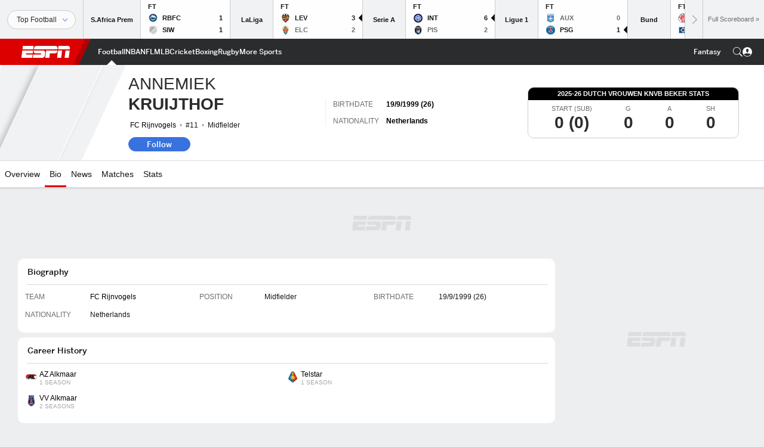

--- FILE ---
content_type: text/html; charset=utf-8
request_url: https://www.google.com/recaptcha/enterprise/anchor?ar=1&k=6LciB_gZAAAAAA_mwJ4G0XZ0BXWvLTt67V7YizXx&co=aHR0cHM6Ly9jZG4ucmVnaXN0ZXJkaXNuZXkuZ28uY29tOjQ0Mw..&hl=en&v=PoyoqOPhxBO7pBk68S4YbpHZ&size=invisible&anchor-ms=20000&execute-ms=30000&cb=yj58ylhygfbw
body_size: 48441
content:
<!DOCTYPE HTML><html dir="ltr" lang="en"><head><meta http-equiv="Content-Type" content="text/html; charset=UTF-8">
<meta http-equiv="X-UA-Compatible" content="IE=edge">
<title>reCAPTCHA</title>
<style type="text/css">
/* cyrillic-ext */
@font-face {
  font-family: 'Roboto';
  font-style: normal;
  font-weight: 400;
  font-stretch: 100%;
  src: url(//fonts.gstatic.com/s/roboto/v48/KFO7CnqEu92Fr1ME7kSn66aGLdTylUAMa3GUBHMdazTgWw.woff2) format('woff2');
  unicode-range: U+0460-052F, U+1C80-1C8A, U+20B4, U+2DE0-2DFF, U+A640-A69F, U+FE2E-FE2F;
}
/* cyrillic */
@font-face {
  font-family: 'Roboto';
  font-style: normal;
  font-weight: 400;
  font-stretch: 100%;
  src: url(//fonts.gstatic.com/s/roboto/v48/KFO7CnqEu92Fr1ME7kSn66aGLdTylUAMa3iUBHMdazTgWw.woff2) format('woff2');
  unicode-range: U+0301, U+0400-045F, U+0490-0491, U+04B0-04B1, U+2116;
}
/* greek-ext */
@font-face {
  font-family: 'Roboto';
  font-style: normal;
  font-weight: 400;
  font-stretch: 100%;
  src: url(//fonts.gstatic.com/s/roboto/v48/KFO7CnqEu92Fr1ME7kSn66aGLdTylUAMa3CUBHMdazTgWw.woff2) format('woff2');
  unicode-range: U+1F00-1FFF;
}
/* greek */
@font-face {
  font-family: 'Roboto';
  font-style: normal;
  font-weight: 400;
  font-stretch: 100%;
  src: url(//fonts.gstatic.com/s/roboto/v48/KFO7CnqEu92Fr1ME7kSn66aGLdTylUAMa3-UBHMdazTgWw.woff2) format('woff2');
  unicode-range: U+0370-0377, U+037A-037F, U+0384-038A, U+038C, U+038E-03A1, U+03A3-03FF;
}
/* math */
@font-face {
  font-family: 'Roboto';
  font-style: normal;
  font-weight: 400;
  font-stretch: 100%;
  src: url(//fonts.gstatic.com/s/roboto/v48/KFO7CnqEu92Fr1ME7kSn66aGLdTylUAMawCUBHMdazTgWw.woff2) format('woff2');
  unicode-range: U+0302-0303, U+0305, U+0307-0308, U+0310, U+0312, U+0315, U+031A, U+0326-0327, U+032C, U+032F-0330, U+0332-0333, U+0338, U+033A, U+0346, U+034D, U+0391-03A1, U+03A3-03A9, U+03B1-03C9, U+03D1, U+03D5-03D6, U+03F0-03F1, U+03F4-03F5, U+2016-2017, U+2034-2038, U+203C, U+2040, U+2043, U+2047, U+2050, U+2057, U+205F, U+2070-2071, U+2074-208E, U+2090-209C, U+20D0-20DC, U+20E1, U+20E5-20EF, U+2100-2112, U+2114-2115, U+2117-2121, U+2123-214F, U+2190, U+2192, U+2194-21AE, U+21B0-21E5, U+21F1-21F2, U+21F4-2211, U+2213-2214, U+2216-22FF, U+2308-230B, U+2310, U+2319, U+231C-2321, U+2336-237A, U+237C, U+2395, U+239B-23B7, U+23D0, U+23DC-23E1, U+2474-2475, U+25AF, U+25B3, U+25B7, U+25BD, U+25C1, U+25CA, U+25CC, U+25FB, U+266D-266F, U+27C0-27FF, U+2900-2AFF, U+2B0E-2B11, U+2B30-2B4C, U+2BFE, U+3030, U+FF5B, U+FF5D, U+1D400-1D7FF, U+1EE00-1EEFF;
}
/* symbols */
@font-face {
  font-family: 'Roboto';
  font-style: normal;
  font-weight: 400;
  font-stretch: 100%;
  src: url(//fonts.gstatic.com/s/roboto/v48/KFO7CnqEu92Fr1ME7kSn66aGLdTylUAMaxKUBHMdazTgWw.woff2) format('woff2');
  unicode-range: U+0001-000C, U+000E-001F, U+007F-009F, U+20DD-20E0, U+20E2-20E4, U+2150-218F, U+2190, U+2192, U+2194-2199, U+21AF, U+21E6-21F0, U+21F3, U+2218-2219, U+2299, U+22C4-22C6, U+2300-243F, U+2440-244A, U+2460-24FF, U+25A0-27BF, U+2800-28FF, U+2921-2922, U+2981, U+29BF, U+29EB, U+2B00-2BFF, U+4DC0-4DFF, U+FFF9-FFFB, U+10140-1018E, U+10190-1019C, U+101A0, U+101D0-101FD, U+102E0-102FB, U+10E60-10E7E, U+1D2C0-1D2D3, U+1D2E0-1D37F, U+1F000-1F0FF, U+1F100-1F1AD, U+1F1E6-1F1FF, U+1F30D-1F30F, U+1F315, U+1F31C, U+1F31E, U+1F320-1F32C, U+1F336, U+1F378, U+1F37D, U+1F382, U+1F393-1F39F, U+1F3A7-1F3A8, U+1F3AC-1F3AF, U+1F3C2, U+1F3C4-1F3C6, U+1F3CA-1F3CE, U+1F3D4-1F3E0, U+1F3ED, U+1F3F1-1F3F3, U+1F3F5-1F3F7, U+1F408, U+1F415, U+1F41F, U+1F426, U+1F43F, U+1F441-1F442, U+1F444, U+1F446-1F449, U+1F44C-1F44E, U+1F453, U+1F46A, U+1F47D, U+1F4A3, U+1F4B0, U+1F4B3, U+1F4B9, U+1F4BB, U+1F4BF, U+1F4C8-1F4CB, U+1F4D6, U+1F4DA, U+1F4DF, U+1F4E3-1F4E6, U+1F4EA-1F4ED, U+1F4F7, U+1F4F9-1F4FB, U+1F4FD-1F4FE, U+1F503, U+1F507-1F50B, U+1F50D, U+1F512-1F513, U+1F53E-1F54A, U+1F54F-1F5FA, U+1F610, U+1F650-1F67F, U+1F687, U+1F68D, U+1F691, U+1F694, U+1F698, U+1F6AD, U+1F6B2, U+1F6B9-1F6BA, U+1F6BC, U+1F6C6-1F6CF, U+1F6D3-1F6D7, U+1F6E0-1F6EA, U+1F6F0-1F6F3, U+1F6F7-1F6FC, U+1F700-1F7FF, U+1F800-1F80B, U+1F810-1F847, U+1F850-1F859, U+1F860-1F887, U+1F890-1F8AD, U+1F8B0-1F8BB, U+1F8C0-1F8C1, U+1F900-1F90B, U+1F93B, U+1F946, U+1F984, U+1F996, U+1F9E9, U+1FA00-1FA6F, U+1FA70-1FA7C, U+1FA80-1FA89, U+1FA8F-1FAC6, U+1FACE-1FADC, U+1FADF-1FAE9, U+1FAF0-1FAF8, U+1FB00-1FBFF;
}
/* vietnamese */
@font-face {
  font-family: 'Roboto';
  font-style: normal;
  font-weight: 400;
  font-stretch: 100%;
  src: url(//fonts.gstatic.com/s/roboto/v48/KFO7CnqEu92Fr1ME7kSn66aGLdTylUAMa3OUBHMdazTgWw.woff2) format('woff2');
  unicode-range: U+0102-0103, U+0110-0111, U+0128-0129, U+0168-0169, U+01A0-01A1, U+01AF-01B0, U+0300-0301, U+0303-0304, U+0308-0309, U+0323, U+0329, U+1EA0-1EF9, U+20AB;
}
/* latin-ext */
@font-face {
  font-family: 'Roboto';
  font-style: normal;
  font-weight: 400;
  font-stretch: 100%;
  src: url(//fonts.gstatic.com/s/roboto/v48/KFO7CnqEu92Fr1ME7kSn66aGLdTylUAMa3KUBHMdazTgWw.woff2) format('woff2');
  unicode-range: U+0100-02BA, U+02BD-02C5, U+02C7-02CC, U+02CE-02D7, U+02DD-02FF, U+0304, U+0308, U+0329, U+1D00-1DBF, U+1E00-1E9F, U+1EF2-1EFF, U+2020, U+20A0-20AB, U+20AD-20C0, U+2113, U+2C60-2C7F, U+A720-A7FF;
}
/* latin */
@font-face {
  font-family: 'Roboto';
  font-style: normal;
  font-weight: 400;
  font-stretch: 100%;
  src: url(//fonts.gstatic.com/s/roboto/v48/KFO7CnqEu92Fr1ME7kSn66aGLdTylUAMa3yUBHMdazQ.woff2) format('woff2');
  unicode-range: U+0000-00FF, U+0131, U+0152-0153, U+02BB-02BC, U+02C6, U+02DA, U+02DC, U+0304, U+0308, U+0329, U+2000-206F, U+20AC, U+2122, U+2191, U+2193, U+2212, U+2215, U+FEFF, U+FFFD;
}
/* cyrillic-ext */
@font-face {
  font-family: 'Roboto';
  font-style: normal;
  font-weight: 500;
  font-stretch: 100%;
  src: url(//fonts.gstatic.com/s/roboto/v48/KFO7CnqEu92Fr1ME7kSn66aGLdTylUAMa3GUBHMdazTgWw.woff2) format('woff2');
  unicode-range: U+0460-052F, U+1C80-1C8A, U+20B4, U+2DE0-2DFF, U+A640-A69F, U+FE2E-FE2F;
}
/* cyrillic */
@font-face {
  font-family: 'Roboto';
  font-style: normal;
  font-weight: 500;
  font-stretch: 100%;
  src: url(//fonts.gstatic.com/s/roboto/v48/KFO7CnqEu92Fr1ME7kSn66aGLdTylUAMa3iUBHMdazTgWw.woff2) format('woff2');
  unicode-range: U+0301, U+0400-045F, U+0490-0491, U+04B0-04B1, U+2116;
}
/* greek-ext */
@font-face {
  font-family: 'Roboto';
  font-style: normal;
  font-weight: 500;
  font-stretch: 100%;
  src: url(//fonts.gstatic.com/s/roboto/v48/KFO7CnqEu92Fr1ME7kSn66aGLdTylUAMa3CUBHMdazTgWw.woff2) format('woff2');
  unicode-range: U+1F00-1FFF;
}
/* greek */
@font-face {
  font-family: 'Roboto';
  font-style: normal;
  font-weight: 500;
  font-stretch: 100%;
  src: url(//fonts.gstatic.com/s/roboto/v48/KFO7CnqEu92Fr1ME7kSn66aGLdTylUAMa3-UBHMdazTgWw.woff2) format('woff2');
  unicode-range: U+0370-0377, U+037A-037F, U+0384-038A, U+038C, U+038E-03A1, U+03A3-03FF;
}
/* math */
@font-face {
  font-family: 'Roboto';
  font-style: normal;
  font-weight: 500;
  font-stretch: 100%;
  src: url(//fonts.gstatic.com/s/roboto/v48/KFO7CnqEu92Fr1ME7kSn66aGLdTylUAMawCUBHMdazTgWw.woff2) format('woff2');
  unicode-range: U+0302-0303, U+0305, U+0307-0308, U+0310, U+0312, U+0315, U+031A, U+0326-0327, U+032C, U+032F-0330, U+0332-0333, U+0338, U+033A, U+0346, U+034D, U+0391-03A1, U+03A3-03A9, U+03B1-03C9, U+03D1, U+03D5-03D6, U+03F0-03F1, U+03F4-03F5, U+2016-2017, U+2034-2038, U+203C, U+2040, U+2043, U+2047, U+2050, U+2057, U+205F, U+2070-2071, U+2074-208E, U+2090-209C, U+20D0-20DC, U+20E1, U+20E5-20EF, U+2100-2112, U+2114-2115, U+2117-2121, U+2123-214F, U+2190, U+2192, U+2194-21AE, U+21B0-21E5, U+21F1-21F2, U+21F4-2211, U+2213-2214, U+2216-22FF, U+2308-230B, U+2310, U+2319, U+231C-2321, U+2336-237A, U+237C, U+2395, U+239B-23B7, U+23D0, U+23DC-23E1, U+2474-2475, U+25AF, U+25B3, U+25B7, U+25BD, U+25C1, U+25CA, U+25CC, U+25FB, U+266D-266F, U+27C0-27FF, U+2900-2AFF, U+2B0E-2B11, U+2B30-2B4C, U+2BFE, U+3030, U+FF5B, U+FF5D, U+1D400-1D7FF, U+1EE00-1EEFF;
}
/* symbols */
@font-face {
  font-family: 'Roboto';
  font-style: normal;
  font-weight: 500;
  font-stretch: 100%;
  src: url(//fonts.gstatic.com/s/roboto/v48/KFO7CnqEu92Fr1ME7kSn66aGLdTylUAMaxKUBHMdazTgWw.woff2) format('woff2');
  unicode-range: U+0001-000C, U+000E-001F, U+007F-009F, U+20DD-20E0, U+20E2-20E4, U+2150-218F, U+2190, U+2192, U+2194-2199, U+21AF, U+21E6-21F0, U+21F3, U+2218-2219, U+2299, U+22C4-22C6, U+2300-243F, U+2440-244A, U+2460-24FF, U+25A0-27BF, U+2800-28FF, U+2921-2922, U+2981, U+29BF, U+29EB, U+2B00-2BFF, U+4DC0-4DFF, U+FFF9-FFFB, U+10140-1018E, U+10190-1019C, U+101A0, U+101D0-101FD, U+102E0-102FB, U+10E60-10E7E, U+1D2C0-1D2D3, U+1D2E0-1D37F, U+1F000-1F0FF, U+1F100-1F1AD, U+1F1E6-1F1FF, U+1F30D-1F30F, U+1F315, U+1F31C, U+1F31E, U+1F320-1F32C, U+1F336, U+1F378, U+1F37D, U+1F382, U+1F393-1F39F, U+1F3A7-1F3A8, U+1F3AC-1F3AF, U+1F3C2, U+1F3C4-1F3C6, U+1F3CA-1F3CE, U+1F3D4-1F3E0, U+1F3ED, U+1F3F1-1F3F3, U+1F3F5-1F3F7, U+1F408, U+1F415, U+1F41F, U+1F426, U+1F43F, U+1F441-1F442, U+1F444, U+1F446-1F449, U+1F44C-1F44E, U+1F453, U+1F46A, U+1F47D, U+1F4A3, U+1F4B0, U+1F4B3, U+1F4B9, U+1F4BB, U+1F4BF, U+1F4C8-1F4CB, U+1F4D6, U+1F4DA, U+1F4DF, U+1F4E3-1F4E6, U+1F4EA-1F4ED, U+1F4F7, U+1F4F9-1F4FB, U+1F4FD-1F4FE, U+1F503, U+1F507-1F50B, U+1F50D, U+1F512-1F513, U+1F53E-1F54A, U+1F54F-1F5FA, U+1F610, U+1F650-1F67F, U+1F687, U+1F68D, U+1F691, U+1F694, U+1F698, U+1F6AD, U+1F6B2, U+1F6B9-1F6BA, U+1F6BC, U+1F6C6-1F6CF, U+1F6D3-1F6D7, U+1F6E0-1F6EA, U+1F6F0-1F6F3, U+1F6F7-1F6FC, U+1F700-1F7FF, U+1F800-1F80B, U+1F810-1F847, U+1F850-1F859, U+1F860-1F887, U+1F890-1F8AD, U+1F8B0-1F8BB, U+1F8C0-1F8C1, U+1F900-1F90B, U+1F93B, U+1F946, U+1F984, U+1F996, U+1F9E9, U+1FA00-1FA6F, U+1FA70-1FA7C, U+1FA80-1FA89, U+1FA8F-1FAC6, U+1FACE-1FADC, U+1FADF-1FAE9, U+1FAF0-1FAF8, U+1FB00-1FBFF;
}
/* vietnamese */
@font-face {
  font-family: 'Roboto';
  font-style: normal;
  font-weight: 500;
  font-stretch: 100%;
  src: url(//fonts.gstatic.com/s/roboto/v48/KFO7CnqEu92Fr1ME7kSn66aGLdTylUAMa3OUBHMdazTgWw.woff2) format('woff2');
  unicode-range: U+0102-0103, U+0110-0111, U+0128-0129, U+0168-0169, U+01A0-01A1, U+01AF-01B0, U+0300-0301, U+0303-0304, U+0308-0309, U+0323, U+0329, U+1EA0-1EF9, U+20AB;
}
/* latin-ext */
@font-face {
  font-family: 'Roboto';
  font-style: normal;
  font-weight: 500;
  font-stretch: 100%;
  src: url(//fonts.gstatic.com/s/roboto/v48/KFO7CnqEu92Fr1ME7kSn66aGLdTylUAMa3KUBHMdazTgWw.woff2) format('woff2');
  unicode-range: U+0100-02BA, U+02BD-02C5, U+02C7-02CC, U+02CE-02D7, U+02DD-02FF, U+0304, U+0308, U+0329, U+1D00-1DBF, U+1E00-1E9F, U+1EF2-1EFF, U+2020, U+20A0-20AB, U+20AD-20C0, U+2113, U+2C60-2C7F, U+A720-A7FF;
}
/* latin */
@font-face {
  font-family: 'Roboto';
  font-style: normal;
  font-weight: 500;
  font-stretch: 100%;
  src: url(//fonts.gstatic.com/s/roboto/v48/KFO7CnqEu92Fr1ME7kSn66aGLdTylUAMa3yUBHMdazQ.woff2) format('woff2');
  unicode-range: U+0000-00FF, U+0131, U+0152-0153, U+02BB-02BC, U+02C6, U+02DA, U+02DC, U+0304, U+0308, U+0329, U+2000-206F, U+20AC, U+2122, U+2191, U+2193, U+2212, U+2215, U+FEFF, U+FFFD;
}
/* cyrillic-ext */
@font-face {
  font-family: 'Roboto';
  font-style: normal;
  font-weight: 900;
  font-stretch: 100%;
  src: url(//fonts.gstatic.com/s/roboto/v48/KFO7CnqEu92Fr1ME7kSn66aGLdTylUAMa3GUBHMdazTgWw.woff2) format('woff2');
  unicode-range: U+0460-052F, U+1C80-1C8A, U+20B4, U+2DE0-2DFF, U+A640-A69F, U+FE2E-FE2F;
}
/* cyrillic */
@font-face {
  font-family: 'Roboto';
  font-style: normal;
  font-weight: 900;
  font-stretch: 100%;
  src: url(//fonts.gstatic.com/s/roboto/v48/KFO7CnqEu92Fr1ME7kSn66aGLdTylUAMa3iUBHMdazTgWw.woff2) format('woff2');
  unicode-range: U+0301, U+0400-045F, U+0490-0491, U+04B0-04B1, U+2116;
}
/* greek-ext */
@font-face {
  font-family: 'Roboto';
  font-style: normal;
  font-weight: 900;
  font-stretch: 100%;
  src: url(//fonts.gstatic.com/s/roboto/v48/KFO7CnqEu92Fr1ME7kSn66aGLdTylUAMa3CUBHMdazTgWw.woff2) format('woff2');
  unicode-range: U+1F00-1FFF;
}
/* greek */
@font-face {
  font-family: 'Roboto';
  font-style: normal;
  font-weight: 900;
  font-stretch: 100%;
  src: url(//fonts.gstatic.com/s/roboto/v48/KFO7CnqEu92Fr1ME7kSn66aGLdTylUAMa3-UBHMdazTgWw.woff2) format('woff2');
  unicode-range: U+0370-0377, U+037A-037F, U+0384-038A, U+038C, U+038E-03A1, U+03A3-03FF;
}
/* math */
@font-face {
  font-family: 'Roboto';
  font-style: normal;
  font-weight: 900;
  font-stretch: 100%;
  src: url(//fonts.gstatic.com/s/roboto/v48/KFO7CnqEu92Fr1ME7kSn66aGLdTylUAMawCUBHMdazTgWw.woff2) format('woff2');
  unicode-range: U+0302-0303, U+0305, U+0307-0308, U+0310, U+0312, U+0315, U+031A, U+0326-0327, U+032C, U+032F-0330, U+0332-0333, U+0338, U+033A, U+0346, U+034D, U+0391-03A1, U+03A3-03A9, U+03B1-03C9, U+03D1, U+03D5-03D6, U+03F0-03F1, U+03F4-03F5, U+2016-2017, U+2034-2038, U+203C, U+2040, U+2043, U+2047, U+2050, U+2057, U+205F, U+2070-2071, U+2074-208E, U+2090-209C, U+20D0-20DC, U+20E1, U+20E5-20EF, U+2100-2112, U+2114-2115, U+2117-2121, U+2123-214F, U+2190, U+2192, U+2194-21AE, U+21B0-21E5, U+21F1-21F2, U+21F4-2211, U+2213-2214, U+2216-22FF, U+2308-230B, U+2310, U+2319, U+231C-2321, U+2336-237A, U+237C, U+2395, U+239B-23B7, U+23D0, U+23DC-23E1, U+2474-2475, U+25AF, U+25B3, U+25B7, U+25BD, U+25C1, U+25CA, U+25CC, U+25FB, U+266D-266F, U+27C0-27FF, U+2900-2AFF, U+2B0E-2B11, U+2B30-2B4C, U+2BFE, U+3030, U+FF5B, U+FF5D, U+1D400-1D7FF, U+1EE00-1EEFF;
}
/* symbols */
@font-face {
  font-family: 'Roboto';
  font-style: normal;
  font-weight: 900;
  font-stretch: 100%;
  src: url(//fonts.gstatic.com/s/roboto/v48/KFO7CnqEu92Fr1ME7kSn66aGLdTylUAMaxKUBHMdazTgWw.woff2) format('woff2');
  unicode-range: U+0001-000C, U+000E-001F, U+007F-009F, U+20DD-20E0, U+20E2-20E4, U+2150-218F, U+2190, U+2192, U+2194-2199, U+21AF, U+21E6-21F0, U+21F3, U+2218-2219, U+2299, U+22C4-22C6, U+2300-243F, U+2440-244A, U+2460-24FF, U+25A0-27BF, U+2800-28FF, U+2921-2922, U+2981, U+29BF, U+29EB, U+2B00-2BFF, U+4DC0-4DFF, U+FFF9-FFFB, U+10140-1018E, U+10190-1019C, U+101A0, U+101D0-101FD, U+102E0-102FB, U+10E60-10E7E, U+1D2C0-1D2D3, U+1D2E0-1D37F, U+1F000-1F0FF, U+1F100-1F1AD, U+1F1E6-1F1FF, U+1F30D-1F30F, U+1F315, U+1F31C, U+1F31E, U+1F320-1F32C, U+1F336, U+1F378, U+1F37D, U+1F382, U+1F393-1F39F, U+1F3A7-1F3A8, U+1F3AC-1F3AF, U+1F3C2, U+1F3C4-1F3C6, U+1F3CA-1F3CE, U+1F3D4-1F3E0, U+1F3ED, U+1F3F1-1F3F3, U+1F3F5-1F3F7, U+1F408, U+1F415, U+1F41F, U+1F426, U+1F43F, U+1F441-1F442, U+1F444, U+1F446-1F449, U+1F44C-1F44E, U+1F453, U+1F46A, U+1F47D, U+1F4A3, U+1F4B0, U+1F4B3, U+1F4B9, U+1F4BB, U+1F4BF, U+1F4C8-1F4CB, U+1F4D6, U+1F4DA, U+1F4DF, U+1F4E3-1F4E6, U+1F4EA-1F4ED, U+1F4F7, U+1F4F9-1F4FB, U+1F4FD-1F4FE, U+1F503, U+1F507-1F50B, U+1F50D, U+1F512-1F513, U+1F53E-1F54A, U+1F54F-1F5FA, U+1F610, U+1F650-1F67F, U+1F687, U+1F68D, U+1F691, U+1F694, U+1F698, U+1F6AD, U+1F6B2, U+1F6B9-1F6BA, U+1F6BC, U+1F6C6-1F6CF, U+1F6D3-1F6D7, U+1F6E0-1F6EA, U+1F6F0-1F6F3, U+1F6F7-1F6FC, U+1F700-1F7FF, U+1F800-1F80B, U+1F810-1F847, U+1F850-1F859, U+1F860-1F887, U+1F890-1F8AD, U+1F8B0-1F8BB, U+1F8C0-1F8C1, U+1F900-1F90B, U+1F93B, U+1F946, U+1F984, U+1F996, U+1F9E9, U+1FA00-1FA6F, U+1FA70-1FA7C, U+1FA80-1FA89, U+1FA8F-1FAC6, U+1FACE-1FADC, U+1FADF-1FAE9, U+1FAF0-1FAF8, U+1FB00-1FBFF;
}
/* vietnamese */
@font-face {
  font-family: 'Roboto';
  font-style: normal;
  font-weight: 900;
  font-stretch: 100%;
  src: url(//fonts.gstatic.com/s/roboto/v48/KFO7CnqEu92Fr1ME7kSn66aGLdTylUAMa3OUBHMdazTgWw.woff2) format('woff2');
  unicode-range: U+0102-0103, U+0110-0111, U+0128-0129, U+0168-0169, U+01A0-01A1, U+01AF-01B0, U+0300-0301, U+0303-0304, U+0308-0309, U+0323, U+0329, U+1EA0-1EF9, U+20AB;
}
/* latin-ext */
@font-face {
  font-family: 'Roboto';
  font-style: normal;
  font-weight: 900;
  font-stretch: 100%;
  src: url(//fonts.gstatic.com/s/roboto/v48/KFO7CnqEu92Fr1ME7kSn66aGLdTylUAMa3KUBHMdazTgWw.woff2) format('woff2');
  unicode-range: U+0100-02BA, U+02BD-02C5, U+02C7-02CC, U+02CE-02D7, U+02DD-02FF, U+0304, U+0308, U+0329, U+1D00-1DBF, U+1E00-1E9F, U+1EF2-1EFF, U+2020, U+20A0-20AB, U+20AD-20C0, U+2113, U+2C60-2C7F, U+A720-A7FF;
}
/* latin */
@font-face {
  font-family: 'Roboto';
  font-style: normal;
  font-weight: 900;
  font-stretch: 100%;
  src: url(//fonts.gstatic.com/s/roboto/v48/KFO7CnqEu92Fr1ME7kSn66aGLdTylUAMa3yUBHMdazQ.woff2) format('woff2');
  unicode-range: U+0000-00FF, U+0131, U+0152-0153, U+02BB-02BC, U+02C6, U+02DA, U+02DC, U+0304, U+0308, U+0329, U+2000-206F, U+20AC, U+2122, U+2191, U+2193, U+2212, U+2215, U+FEFF, U+FFFD;
}

</style>
<link rel="stylesheet" type="text/css" href="https://www.gstatic.com/recaptcha/releases/PoyoqOPhxBO7pBk68S4YbpHZ/styles__ltr.css">
<script nonce="oKpoXCcAQEhrffKPU-2CXg" type="text/javascript">window['__recaptcha_api'] = 'https://www.google.com/recaptcha/enterprise/';</script>
<script type="text/javascript" src="https://www.gstatic.com/recaptcha/releases/PoyoqOPhxBO7pBk68S4YbpHZ/recaptcha__en.js" nonce="oKpoXCcAQEhrffKPU-2CXg">
      
    </script></head>
<body><div id="rc-anchor-alert" class="rc-anchor-alert"></div>
<input type="hidden" id="recaptcha-token" value="[base64]">
<script type="text/javascript" nonce="oKpoXCcAQEhrffKPU-2CXg">
      recaptcha.anchor.Main.init("[\x22ainput\x22,[\x22bgdata\x22,\x22\x22,\[base64]/[base64]/[base64]/ZyhXLGgpOnEoW04sMjEsbF0sVywwKSxoKSxmYWxzZSxmYWxzZSl9Y2F0Y2goayl7RygzNTgsVyk/[base64]/[base64]/[base64]/[base64]/[base64]/[base64]/[base64]/bmV3IEJbT10oRFswXSk6dz09Mj9uZXcgQltPXShEWzBdLERbMV0pOnc9PTM/bmV3IEJbT10oRFswXSxEWzFdLERbMl0pOnc9PTQ/[base64]/[base64]/[base64]/[base64]/[base64]\\u003d\x22,\[base64]\\u003d\x22,\[base64]/Dm2orO2XDqlFDLFJPw5peLh0OwrJgTzjDoMKdHQ8QCUIUw4bChRJxVsK+w6Utw5rCqMO8NAh3w4HDpjltw7UfMkrClGtWKsOPw7BTw7rCvMO0fsO+HQPDt21wwr/CmMKbY1N3w53ChlIJw5TCnGDDg8KOwo4sHcKRwq53UcOyIjHDhy1Awrtkw6UbwqTCnCrDnMKMJkvDiwvDrR7DlgrCgl5UwrM7QVjCgVjCuFoxOMKSw6fDisKrEw3Dm1pgw7TDncO3wrNSCVjDqMKkYsKkPMOiwqVPAB7CisK9cBDDgMKBG1t7dsOtw5XCuj/Ci8KDw5/CsDnCgCQQw4nDlsKcXMKEw7LCrsKaw6nCtU3DtxILH8OMCWnCv0rDiWMNBsKHIAADw6tELzVLK8OqwovCpcK0XcKOw4vDs1IgwrQswq7CmAnDvcOjwr5ywofDgTjDkxbDtm1sdMOTC1rCnivDuy/Cv8O4w6Yxw6zCksOyKi3Dkztcw7JIVcKFHXHDny0odlDDi8KkblJAwqlQw5Vjwqctwot0TsKjCsOcw44lwrA6BcKSWMOFwrk3w5XDp1plwoJNwp3DpMKQw6DCnitfw5DCqcOYM8KCw6vCmMOXw7Y0aSctDMOdTMO/Jj4NwpQWLcOAwrHDvxs0GQ3CosKMwrB1DMK6YlPDlsKuDEhEwqJrw4jDs1rClllrGArCh8KRAcKawpUiQBRwFCo+b8KNw7dLNsO9I8KZSxluw67Dm8KIwpIYFF/CoA/Cr8KXJiFxcMKgCRXCp1HCrWl8XyE5w5PCqcK5wpnCvW3DpMOlwoYCPcKxw53ChFjClMK1f8KZw487IsKDwr/[base64]/[base64]/DkMK4w6kowqdZw73CsEEGw6dSw5NhZcKEw6PDpMK8KcOqwqbCuyHCicKVwr3CvsKdX1jCg8Kaw48xw5lFw6wiw4EGw6bDhFnCtcKvw67DpcKHw6PDscONw7FZwqnClyTDvUYhwojDnRnCtMO+Mil5eCLDkn/ColkiCW1zwobChMOSw7LDscKxPcO3NAwcw65Rw6Riw5/Dn8Khw59zOcOzXWUnBsOYw7E2w74dSy1Nw5wFfcOUw4ZUwpbCgsKOwrAdworDjsK4eMOqCsKQWMKqw73Dp8OQwpgTMwslV1AXHsKwwp/[base64]/CiXPCuW7CssOdwprDoMOFNALCkHHCh3ovwrQaw6AeLQI9w7PDgMKpKixvI8K5wrdCHGJ7wr9/HB/CjXRvB8O1wqknwpNLB8OJUsKLfDYfw7TCsSt5BS07dMOBw4s2WcKqw7zCuXQMwqfCocORw51hw5tJwqnCpsKCwp3CqMOBHkTDq8K0wqBgwoV1woNTwosaQcK5ZcOIw4w/w7IwEyvCu0vCt8KKY8O4QDEIwpoHSMK5fjnDuDw1TsOPN8KLfsKrWcOaw6nDmMOvw6vChsKMMsOzWMOuw7XChXEQwpLDmw7Dh8K7aUvCqmkpHcOWYcOswqzCjCoKS8KOJcO3wotncsOSbjw8Ww/CqQglwonDi8KYw4ZawoYBBlJJFh/Cs2rDgMKXw44Kf2BywpjDqzfDr3Z9RyAtSMOcw41hHBdZJsOOw4XDk8OxbcKKw4d9EEMPJ8Ojw5sAPMKHw5rDpcO+I8K+DwBwwozDiF3DtcOJCQ7Cl8OqYEQuw6LDul/DrWvDvFUvwrFVwo48w5dtwpvCjiTCtHDDvw5pwqYbwr1bwpLDm8ORwo/DgMOcAkTCvsODRy1cw7YTw4Q4wrwNw60aF05aw43Dl8ORw4jCu8KkwrNMX2N0wo19fXDCsMOgworCtsKCwqdaw4oWAXNRCS5AO1xPwp1NwpfCn8KEwrXCpg/DpMKHw4LDmnxow5Fvw6pNw5LDjnnDnsKJw6XDo8Okw4nClzgRasKPfcKdw7N3d8KcwprDjcOTFMOKZsK9w7nCp1cnw5VSw5/[base64]/DiHLCjy1Awr9QbDXDoQdIRn7Cr8KKw4IrwqcmL8OdT8KHw47CoMKTD1zCt8OedMOtcBkZLMOjMCRaN8Ozw7Apw7nDlRPDhTPDlwNhEXERZ8Klwo3DsMKcQHfDusKmHcOnSsO0wqrChQcxdC9HwqLDvMOfwpYdw6nDt1XCvybDo0c6wozDr3vDlTTCs11Aw6k/I2lywoXDqB7Ck8Olw73CuA7DgsKXPsOoEsOnw70CXzwyw79qw6k0YT7Co3HCsFHDiTfCiS7CosOrF8OGw5sbwo/DkVzClsKZwpBswpHDjMO5IldWBsOrC8KgwqBewqUdw5JlLlfDhULDpsOcel/Cg8K6ORZ7w5V8QMKPw4IRw5ddQkIxw5bDuUjCpmDDrsOaH8OXAGfDlAdPVMKYwrzDr8OtwqLDmDpIPibDhTfCk8OAw7/[base64]/CksKEw4bDlSrCh8KxwoTCnS9VKQkhI1DCs2/DpsOdw6VEwqQeJcK/wqDCtcO9wpQOw5Vcwpkawoo+woxNF8K6JMKLEcKUccKPw4ESAsOsDcOlwoXDk3bCscOyKXHCicOEwohkw4FCeFJ0cQ/Dg0NvwqHCp8OqVWUqwpTCmg/CrQcDfsOWAE1mPzMgEMO3YFVfY8KGNsKCB0TDr8OYNGTDvMKww4lgY07ClcKawprDp0nDp1vDslhAw5nCkcO3J8KAdsO/[base64]/w7xVcFjDq8OVw5LCrj0YwqzDjSfDl8K+eSRtw7FtaMOgw5Z9TsOuZcKsfsKLwrHCpsKDwrcNY8KIw5smVBPDkS5QIirDky9zScK5PMOHPhcVw5gHworDoMOGSsO3w4jDiMOzWMOvLMODZMK/wrvDtHXDojAvbz0AwpPCrcKfKsKNw5LCqMOtEksfV39TI8OgYwrDhMOsBH/ChHYDRsKHwrjDisOww4xtYcKKI8KYwoEQw4ExRzHCosKsw7rDk8KqfR47w7Akw7jCtMKFYMKKE8OpY8KnHMKUIVY2wrp3cXo/TBLDjlh3w7DDmCAPwo9gDyRWWsOfGsKkwrMzQ8KQNhobwpspb8Oxw7k2NcOzw59AwpssJyHDtcO5w7tUNcK2w5pdQsKHfxzDhnjCgWzCmCTCjy3Cl3hccsOmQ8OLw40CPDM/GcK8wqXCky85f8KIw6VmLcKGNcO9wrotwqdnwoQbw4HDj2DDtcOmfMKMDMKrKHrCpMKDwoJ/OnfDpUhsw6BKw6zDmCwvwrdpHFJ6UR7CuXUfWMKWMsKmw4BMYcOdw6XCpsOYwowEPSjCgsOPw5/[base64]/CnwvChRlhw6PDjxrDkjjDj0ZXwqHDnMK7wqEKwq5WOsKQKjnCkMKMEcK0wrHDmTw2wrrDiMODITYWWsOANkgoVMOPR13DhsKPw7XDqn0KF1ADw6LCosKfw4piwpnDglfDqwI/w7bCriVlwpolHTMIVGXCjsOsw6LCo8KgwqEBGDzDtHhywpYyFcOUScOmwprCiDZWeQTCjD3DvEkywroqw7vDqnhjbkoGaMK7w5pfwpB/wq0Tw4nDkRXCizDCq8K+worDnRQFSMKdworDmQtnQsO4w4bDicKHw5fCsTjCs2FybsOJM8K4JcKzw5HDu8KSLyQrwrHCkMOlJWA9KMOCFS/CnU4wwqhkZWpudMOPaGbDjELCl8OzCcOAfAfCikE2SMKMZMOKw7DCgV8vXcOjwp/CjcKGw6XDkR17w4F5PcO0w50bHEnDtQtPO3xew402wrczX8O4DANZa8KIU0vDqlY6OMOHw701w5jDq8ODb8KMw7HDn8K+w644GDXCpcKbwq/ConjCjF0uwrY7w45Bw5HDiFHCisOrGsK7w7A9F8K5c8K8wq5nHcO5w4Fuw5jDqcKMw4jCny/[base64]/CgTXDgsKGU8OCw5TCjMOew4LCmMK4w6lIwowAw49+AAzCvQ7DllowScKXeMKYfsOlw4XDsgd+w5JhYwjCoRkGw5U8FgPCgsKtw5zDocOPw4nChlBLw7fDpsKSH8OSw54Dw49uP8Ogw41PPcO0wpnDq0rDi8K3w5rCnAgUZMKQwoN+JDfDg8KIF0LDm8KNM1toUi/Di1bCq1BBw5I+XMK/f8OBw7/Cl8KOJmXDu8KawoXDuMKdwoR4w6dAMcKOw5DCpMOAw4DCg2bDpMKLfjkoRyjDuMK+wqcYJ2cOwqPDvRhuGMKiwrAbRMKkGnrDoTHCjG7Dqk4RVhzDisOAwoVhA8OWOTbChMKcHXRQworCp8Kjwq/[base64]/DtcOYDMOpwo1NbT0Uw4jCssOSCA7Ch8Knw6TDjU3Dg8OkCGMOwoVJw4Y+ScOpwrMfZGfChxRQw6gcacOpe23DoGfCqzTCrH1HAsKoKcKNd8OyK8OacsOsw5IMJEZHOz7Du8ONZjfCocKdw5nDpAjCkMOlw7ogYQLDqXfCvFF/wrwSe8KLSMOJwr9iYlcRVsOuwqp/JcK2ZhzDgj7DiRsoUyI/f8Omwqh+ZMKDwoJJwq5yw5bCqVVXwqVRWC7Dq8OEWMOrLwjDkjpNO2jDtEzChsOhV8OcMToSbnTDo8OFw5PDjjjDnRI3wrzDuQ/CicKSw7bDmcOzOsOzwp/DoMKLXCwLYsK7wpjDiB5pw7nDiB7DnsKvDQPDsHFQCjwuw7XDqE7DisO9w4PDp0Iuwqcfw7lPwpk9dBjDrgrDpMKTw4HDs8O1S8KqXkg4eSrDosK/BlPDj2oQwonChCBXw4odCEdqfApKwrTDu8KKfAAiwpnDkXVAwolcwq7DkcORIzXDksKwwoDClkPDqwdXw6vCvcKeLMKpwo3Ci8Oyw7oAwpJoBcOsJ8KmBcOrwqvCnsO8w7/DpkTChz7DtMOTYMK7w63CpMKjfsO7wr4LRyfChTfDhHQTwpXCsAk4wrbDscOJDMOwe8OJKyfClDfCm8OBLMO9wrddw6zDtcK9wpbDozQcOsOEU1rCq1LDjEfDgGnCuUEZwqwDAsK4w5LDh8K5w75IfRXCnFNZPnnDisOkX8KDeSpYw6UhdcOfWMOIwr/Cu8OxMy3DgMKXwonDqBpEwr7CucKdDcOBUcOEKD/Cr8ODXMOdbhNSw444wo7CvsO8DcOOBMODwqnDpQvCmFYaw5TDtzTDkylAwrrCqFMOw5VzZDNAwqUNw6JEGGTDmgvCmsK4w4/CpXvCmMKPGcOFAkRFAsKrHMKDwovDhWXDmMO3BsO4bjrChcKCwqvDlsKbNEzCtMOccMK2wodiwrPCqsOYwoPDvMKbfG/DkkrCscKZw7Mfw5rCkcKhJ2w9DmpRwoHCn09xIiDCnVNiwpXDrMK2w6YXDcKMw7dYwogBwrs1U2rCoMKkwr5oXcKNwogKYMKBwrx/wrjCoQ5AIcKkwonChsKOw551wpfDixjDij0iIhR9cEbDosOhw6BoX001w5/DvMK5w4TCqETCrcOcVjA0wojDjTwfQcK4w67DoMOJZMKlNMO9wr3CpAxTOSrDuzrDvcKIwprDnFjCnMO/OzrCnMKwwo0PcUzCuDLDhwDDvCjChwsUw4rCjjlbSWRGUMKBFQMHAnvCicKAXSURYsOfS8OtwqkFwrVEUsOaOUIKwobCvsKzG07DtsKYAcK9w6tPwpMfcGd3w5DCrBnDkkJvw7p/w7I6bMOfwrhILAvCgsKYRHQTw4HCp8KBw6XDpsOWwobDjFnDpRTDpnHDpFPDj8K6BjDCjnJ2JMKbw59ow5jCjl/DicOUO3bCv2vDpMOrfMOdHsKHwp/Cu2wiw798wr1DAMKmwogIwoPDlTHCm8KtGT3CpyIjZsORTH3DjBAdRkNGZcKwwrHCoMO+woN+NlHCmsKDZQRnwq81OFzCm1DCiMKgQcK7SsOCQsK+w4fCkgrDsQ/CpMKzw75Lw7hZP8KbwozCtR3DpGrDlVLDqW3CkC3CgmrDvyZrfmnDu3YFb0lFbsKjPT3DpsOUwrnDusKxwp5Xw4Mpw7HDr2/CiWJvcsKSMhQuWjfCicOFJzbDjsO2wrXDqh5ZAWvDjcKVwoNfKsKgwqMGwr5xesOsbiY+PsOZw4VaQWJ5wrARcsKpwolzwo1fK8O+QCzDu8O/w5MBw7XCmMO1GMKRwpUVa8ORdQTDinrCiBvCtgNjwpEeVC9dJDXCnBoOHsOwwoFnw7jCoMOcwpPCt04DacO7HMO9HVptBcO3w6IIw7HCiwxDw604wq99w4XCrSdpeiVqLMOUwq/CrzrCpsKHwqnCjDXCiFDDhEEHwrrDjSYEwoTDjz0MXsO9BFYXNsK7XcKJCjrDlMKMEMOOwrbDucKXIgxnw7pRPDVOw6lTw6fCgsONw7XDoAXDjMKUw4d9Y8OSEEXCr8OvXmNxwqTCtwDCu8K7A8KwXUdQZDzDkMOrw6vDtUjCmQ/DucOCwrwaC8Ogwp7CqyHCjwMIw5hhLsKvw7rCn8KIw4/[base64]/[base64]/[base64]/[base64]/[base64]/VcKVwobCpMOTwrkXeBdPw4/Ch8KhH8Ovwow2bFvDvifCiMObXMKtI2EXw6HCvcKpw7tgQsOfwoNELMOqw5QQLcKnw4FfcsKfZywPwrBEw47CqcKCwpvDhcKnVsOFw5jCiFFDwqTCsHXCvsKfXsKwLMKdwooaFMOhD8KLw641fcOtw7DDv8K3RkU4w71/DcOowoNGw4pywrHDkRnCr2vCp8KSwp3CssKIwpbCpj3Cr8KOw5HCn8O4bMO2dzQfKGJpMkTDpFs6w6nCg0PCocOvUAkIUMKjQRbCvzvCrGnDpsO9F8KGbTrDqcK1IR7DkcOCOMO/L13Cs1zDol/DtTVgL8KKwpVBwrvCgMKrw6XDn13Cp1Q1CQ5Ca2hWXMOwQhpJwpbDrcKwDTgCMsO3LQNNwqXDt8Onwrxqw43DqEXDtiDCqMK/[base64]/[base64]/Dqh3CiMKmw5hcQxnDsMKRwq0jQsOnwojCrMKab8OKwpXCsyMbwrHDhWhTI8KlwpfCuMOYEcKJL8Osw74kecKkw54EJcO6woPDoWbDgsKmAQXCuMKJUcKmN8Oow57Do8OCdxjDpMODwrDCn8OZVcK4wrbDi8O6w7tPwo4FMR02w5VmcwY2cjjDkE/Dv8O1E8OBIsOZw5MwOcOmC8KLw6EGwrnCsMKEw5zDhzfDg8K2e8KRZD9oZkHDvsOLLcOFw6LDk8KQwpt4w6rDiRc6GVTDhSkcXncONl8Yw7A/TcOgwpRpFw3CjwvCiMOcwpNWwqU1E8KhDmXDmyEXdsKWXhNLw5TCtMKTSMKUXUtnw7VyDkfCisOMUQTDshx3wp/CjsKrw5Eiw67DosKYXcO6YH7DmmrCl8OCw6rCj2AQwqzCh8ONwpXDpnIlwqd+w6MlecKQAMK2w4LDnEpFw7wfwpzDhw0Pwq3DvcKLYS7DjcOKA8OpABQ6GEnCjAl/wrzDmcOAa8OUwqrCqsOMDg4ow5BEwrM6W8OXHcKsNRoKeMOffV8Sw7UMEMOKw6/Cjk40cMKIQsOrHsKFw7wywq0Uwq/DnMOYw7bCpBcPfC/[base64]/wrk3w4PDoMOEU25sOMO0ZDDCgFfCqMOIE8KGOB/Cm8O6wpbDszTCgcKXUx8nw5V1YhnChnFFwrhhI8KFwol6EcOkXSTCpG9Gwr4iw5PDhmwqw55QP8OeYlfCvVfCqHBOLXFSwrlcwpXCmVViwqhow41ddiPCgsOpGsOrwrHCnl0ifgpvERfDqMOXw7fDkcKCwrBXbMOmS0Rbwq/[base64]/aTYaF3vDn8K9w7/[base64]/wobDox/[base64]/wqIoAMOMw6sZwrrCkMObfUENXcKZw6dIcMKjfGLDhMOxwphvecOVw63ChBvCjikGwromwotSccOCUMKrJy3DuXRja8KAwqzDkcKSw5fDvsOZw5/CmjvCv0bCvcK4wqzCh8Ksw7HCgzDDgMKVD8KHMVHDv8OPwoDCqMOvw4rCh8OmwpMIUMKSwqsmUjQswqYNwp8eLcKGwqDDr03Ds8Kbw4rCncO+CVhEwqs/wrnCmsKBwogfLsKkOnDDrsOVwrzCh8KFwqLCvyDDuyTCicOfw6rDgMOewpgIwolYJ8O3wrcrwpVMacOywpIpQMKzw6tJdMKewoF8w4wyw4nCnirDpRHCt2fCrMOxPMOLw6B+wonDnsKqJMO5HRQpCcKaXxJXVsOYPMKcZsOyNcOAwr/DiHbDo8KHw5rChzTDkCVZVATCiDINw5Zqw7cywqLCjwDDjjbDmsKVN8OEwqZWw6TDksKww4LDqyBvM8KpM8Kewq3Ci8O7Yw5uAn3CkHwgwpbDvmt4w6TCvWzCnG9Lw4AfCR/CjcOkwrdzw6bDpmhPJMKpOMK/[base64]/[base64]/Dm3cYDl7DtRwxw4EtwqZUJMOgWcO4wrXDo8OPZ8K3w4M9NBhAfsKzwrnCrcOcwqprwpQ5wo3DjsO0TsKgwpVfacKIwrpcw6vCrMOPwo5JEsOGdsOYIsO6w7Rnw5hQw5Fjw5rCgQsFw4nCoMOew6gEd8OPCx/DucOPDA/DkwfDlcOdwpHCsTIjw4rDgsO5F8KpPcO/wowfVF9mw5nDmcKxwrYqbG7DnMOVw47Cvkw0w5bDkcORblHDmsO5ARXCt8O3PmXCq3k4w6XCq3/DpTN2wrtkfsK9NEN+wrjCi8KMw4/CqcK5w4fDsGxuEMKfw7fClcKmMg5Yw4jDtVhhw6zDtGsfw7PDssObNmLDryvCpMK/Oktfw5XCsMOLw5Iwwo3CkMO2wolrwrDCssKZMBdzKwMKGMKOw53Dkk8Dw5cOBVjDhMOhRsO2OMK9dV1pwoXDuQREwq7CrS/Dr8OOw5lrbMOtwoxUfsKkTcKnw4UDw5zDhsKbairCq8KAw5XDtcOywrPCm8KIUWArw5BmC23DtMKNw6TCrcODw7fDmcO+wqfDgHDDt3x6w6/DscO5WVZeah/CkhxxwrXDg8K8wq/DjynDo8Orw49pw5bCrcKtw59rc8OrwpnCuRrDvjPCjHR6cFLCi2Y5bQp7wqNnXcOzXActYxfDsMOnw6Fww6l4w5rDpRrDomfDtMKlwpTCucK1w4oDFMO2WMORKk91MMKzw7jCuDkRbnbDvcKkBEbCpcKRw7I2w6LCoEjCi3bCuw3CjE/[base64]/[base64]/Du8KcKxtVwoFYcSvDrS0wdMKiRMOxw7zCtjzCjcOowqzCgcKgTcOmRgjCvRlmw7/DrELDocOGw6sMwo7DncKXPgfCtTYVwpHDiQ4+fjXDisOJwockw6HDpwdmCMOAw6JOwpfDmsKkw7nDk10Mw6/Cg8KcwqR5wpAGBsOMw53CgsKIH8OROsKcwqHCn8K4w58Iw4bCrcOaw4pQZsOrQsOVLsKawqnCiWzDgsOIEB7Cj0jCmg1LwqLClMKBJcOCwqE3wqw1On4ywp4ICsKbw5ZJNXYywpAvwrnCkUnCkMKLDGQ3w7HCkh5iD8OvwqfDisO6wrvCh3/DtMK6UTZYwq/[base64]/[base64]/[base64]/wooIw5VGe8OtTA93ThUXw5/DuBjDscO4FCksViM7w7vCuE9vbUdpAkDDlFrCoi0sZndQwrXDiX3CoitPV0kmc1QONMK9wogxUivCk8KEwq41wqYqXMOnKcKyEwBjDMO9wpxwwrh8w7vCrcOxbsOKCHzDu8OrCcKuwqbCsRhbw53DrW7CpCvCo8OAw7/DsMORwqMlw6gvJSICwpMPQBpBwpvCrsOOPsK3w7/CvsKMw6NXIMKqPjlGw4cfLsKew7kQw4lYOcKYw69dw5Yrwq/[base64]/CjCnDgMKPOcK9w4bCuMKcwr/CixNfGcKudDZawrhdw7RYw5A+w6hiw73Dg1wkV8O2wpRew7NwD1Ujwr/DpTnDo8KEw7TCmwLDl8Ovw4vDscOTUVxcIGxkaVAdEsOvw5DDhsKdw79tMHQpBsKCwrpgd0/DjgtCRGzDoiQXGwk1wprDm8KfUjtUw6o1w759wrDCjX7CtsO/SGPDmcK4w5BZwqQjwqotwrzCmix/HsKSOsKLw71+wogZGcOIEiFxZybDiSLDrcKLwonDi1sGw4nCribCgMKCNmHDlMOKbsOFwogfWXbCpWQhBFPDvMKhTsO/wqQtwrN8Iy96w7vCmcKBOsOewp94wpbDt8K8VsOmfhoAwpQyRsKPwqbCqBDCjMOeMsOqDkHCpFxsK8KXwr9bwqDChMOdNwQfI3B9wqRhwr8sH8OswpA2wqPDsWx5wq/CkVdCwq/CjhxZScOow53DlMK1wrzDpSFMNUXCh8OBSQR8VMKCDgbCvnTCp8OSVH/Cpi8HLFnDnyDCssO5wpjDhsOfDFfCjHZIwpfCphY+wqbDo8KVwqBnw7/DmwV6BCTDvsO3wrRsAMOMw7HDi17Cu8KBeQrCrhZnw6fCqMOmwq0dwp9HKcK5GDxzQMKkw7gtSsOfF8Okwo7CgcO5wqzDsxFKC8K5Q8K5DxHCi3VHwogJwpUDGsOxwqfCm1rCqHpEQMKsU8KrwrEaC2QxDz82fcKSwo/CkgXDh8K2wrvCrgUpAzcbaRd7w7sjw6TDrVl0wqzDiQ/CrQ/DicKXAcOmNsKXwqBhQQTDmsKjB0vDn8OCwr/DtBbDiXFSwrfCrAUjwrTDhgTDvsOmw5EbwrvDq8ODw5Jvw4BTwoddwrQ/McKvV8OrGB7CosKabHZTdMKvw4Jxw6vDoU3DrUNyw4HDucKqw6JqAMKrC0jDtMO/FcOPRmrCjHfDp8OEXT0wHzzDvsKEXGHCoMKHwqLDujLDoCjDsMK5wqZlKT8PKsOzclNTwoclw7IxS8KSw78eaXvDncOHw5LDt8KZSsOiwolQAyTCj1XCv8KhcMOzw5rDv8KAwqTDvMOCwqrCsXBFw5ABPE/CmAIUVGDDjH7CmsK4w4LCqU8pwqt8w7MawoBXY8OPSMKVPz7Dk8Oyw49wE3pyYMOAbBxwR8KcwqRdacOWCcO0ccO8VinDgXxcPMKPw6QcwqXCjcKUwpLDmsKWViYrwqtPPMOvwr3DkMKoIcKeIsKxw71kwpkRwo3DpmvCgMK2Ej0lS3/DgUvCumwsR3RzflfDjBDDrXzDj8OHHCYEbcKNwqHDoArCizrDosKXw63CgMOEwpx6w45SAFLDmADCozLDnSPDnUPCp8ObOsKwdcKlw4DCrkVsS2PCncKEw6NAwqF2Ij/[base64]/JXPChwQfw6vDiXPDjFjCtiXChz7DnkNNwqjDujXDvMOBFwVJJsK1wpBmw7gDw4PCkxFgw448NsKPeGvCscKQLsKuZHPCr2zDviEjRBINCsKfMsOmw6ZDw6VBGMK4wpPDk15cGnDDmMOnwolLPcKROyXCqcO/wqDCucK0w6lZwr11a2lnOwHDjjvCvWTDhSnCiMKtUcO+VsO7AynDgcOSDCnDhGl1DFLDosKIHsOZwp1JFnI8cMOjRsKbwo02fsKxw7/DmEgOWC/[base64]/[base64]/CncKNw6XDicKDwo8SI8OIf2LDisOPwrx2w43Du07Dh8ORQsOrGcOvZcOWQWVYw7FiJcOHcGnDlMKbbyTCt2HDiygQRcOGwqstwpNMwopnw5l/w5Rrw69QanwowphZw4BxQVLDnMObFMOMWcOYOMKXZMOAYXjDlAEQw7UfWSfCkcK+KFAsZsO2Xi7CgsKKbcOAwpfCucK/SiPCj8K7DjnCqMKNw4jCusOCwoY1YcKewoc6EjzCn27CjUzCu8OHaMOqIsObXUFdwrnDuBNvwpHCii5MHMOow50tPFQBwqrDtMOuLcKaKCEKXlPDpMKew5Rtw6LDjmzCkEjCg1jDoTlVw7/Dt8OPw4txfMOkw5DDmsKcwrhqdcKIwqfCmcOlZsO8bcOMw71nJnhewrXDgBvDnMOSfMKCw4sRwp0JGMO/cMOFwpsMw4wyajLDphlpw6vCuykww5YfFyDCnMONw6/[base64]/CgE3CocKtwozDpMOMGjgFV8OKNC/ClcKvw712wr3CpsKwS8KBwofDqcOVwq88GcKtw6I9bwXDuw9ZcsKNw4HDgMOBw7U3AHfCvRbCisOhdU/[base64]/JWQhYsO4w5g/OAZxwrrCv209w7bCnMO/TBdLw7oRw6PDsMO2GMOCw6XCj3pZw4bDn8OJIX3ClsOow43CtygYAHtuw5JZHsKNWAvCuD7CqsKOC8KZJMO6wqbClirCq8OWMMOWwojDnsKWOMOhwr5Fw4/[base64]/CpSkoaMKswoXDrHp8LsO2VFUCNsO5MUEiw6HCisKZKhXDhMO+wq3DnglMwqDDvcO3w7A/w6jDuMKZGcKVCz9ewqTCtgnDqnYYwpbCqT9MwpXDu8KaWXI6aMOoKjdDcHrDhsK/ZsKiwpnDgcOjaHkgwo9vLsKxS8OYKsKVHcOsNcOKwrvDqMOyJ1XCtSUCw6zCt8KAbsKnw6Zcwp/DuMOlBhNxasOvwovCr8OXEDFoDsKpwrF/wpjDkVHCh8KgwoNdVcONTsOWH8KpwpDCmcO6UUMMwpcCw4wwwrPCtnjCpMOBOMOlw63Dtg4lwq85wrBUwpJdwrTDnVLDp2/[base64]/[base64]/DvsO+ZcOqwrnCrcO2PsKowrXDocOlT8OEwrlqGMKqwozDkMOxesOEVsOqBiPDjCUQw4hSw6rCqMKZKcOTw6nDuVBIwrTCusKVwqRDfRbCg8OaaMKvwpXCp23CqDQ+wpsPwo8Bw40+LhrClWAqwrPCh8K0RMKkMH/Cm8KuwoU3w5/DoS9lwoh4IADCnHPChBpUwoAAwpJPw4dcd03ClsK8w40zTw95VFUYa21kbsOsWyAIw7tww4TCu8O9wrZJMk5kw5o3IS51wrLDucOKP03CqXl7DcO4Z1JrO8Onw5/DnsOEwodTEMKOXkI7XMKqWsOGwqASQcKARRnCrcKfwrbDosOOOsORYyDDnsOsw5fCnifDo8Kuw658w6IgwpnDgMK3w6VTMi0kR8KbwpQLw4TCiREPwpcoU8OUw5QqwoEXN8OkWcKEw5zDlMKUTMKHwrEDw5bDqMK/GjUHN8KfAgPCvcORwolIw65Kwqcewp/DhsOXK8KMw4LCl8K0wrNvfX/[base64]/w7cswqnCnlPDlDUBTTzCiHkUc8K/[base64]/DrMOnwqEQw657w4fCucKQG8OwLUcZMMOawrEHwrPDqsKfQsOSw6TCrEjDtMKWR8KjUsOmw4B/w4PDgCl7w4vDlsOfw5fDiQPCicOfaMKoKmlIIREkfllBw61xOcKjGMO3w5LChMOYw6jDgw/Dr8KwSEjCpkPDvMOgwp5kCRcdwr53woVkwo7CncO5wp3CuMKRU8OoUF4Sw7dTwqB/w4JOw7fDhcOoLhnDssKuPVTCnx7CsAzChMOkw6HCm8ORS8OxbMKcw7xqFMO0G8ODw74tLyXCsF7ChMKgwo7DjEA0AcKFw74AZSgbYgcPw7LDqF3CoGxzFQXDiAHCpMKqw6DChsOtw4zCtTtywqPDj0/[base64]/Cj8OCJMOjw4FIcA7Dg8OtIcO8wq8dwo1Hw67DoMOCwr85wqzDv8KDw6lnw4LDncKSwovCmcOgw4NdKUXDscOFB8Oww6DDvUJ3wobDjUpiw5Iqw584DsK4w68Tw7Z3wqzCoDp4w5XCkcOHcSXColMXbB0Sw7sMMMKuRBsCw6ZDw6DDo8OSKcKYY8OOZh/DlcKNZjbCr8KNIHNlJMO7w5PDlyvDjmVlFMKBdGLCjsKxeiQFbMOEw53DmcOZNRA9wofDmzvDvsKbwoDCh8OHw5E/wrDDphY9w7JMwodsw4gcdS3Cj8KYwqYqw6BUGUM8w7saLcOSw5jDnT54D8ODTMKyMcK5w6LDn8OXLMKUF8KHw5LCjTLDtHzCmzHCvcKcwqHDuMOgHgbDlVlLW8O/wofCuHBzZA9UZUd6PMOiwoZZczsdJxM/w4cswo89wotyTMKqw4k/[base64]/ChcK8Khl9woHDj8KKGMOzw5fCtiwwAsK2QsObw7fCjS89WnPCkTl+Z8KqN8Kcw6Z1B0PCkMKkNBhqeSRtXjBrHcOzGUnCmzbDkmkywpbDmlhUw51Qwo3CtnnDtg9fEHrDjMOGR2zDpTMZw5/DtRzCgsKZesKlKwhbw6/DnFDCklBDwp/Cj8O3K8OBKMO8wojDvcORckhPFBjCs8OlO2/Dt8K5NcKZW8KybxXCpxpdwq/DgWXCvwHDoX4ywqTDkcK8wrrCnUYSasOGw609A14awo91w4d3GMOCw5Z0w5AQNSxmwowdOcKHw6bDo8KEw6ARKMOUw73DusOfwq4rLDXCtsK+UMKQbBXDjQxdwq/[base64]/[base64]/b8K/wqLCjU9Bw5HDtsKywpdWX8KvOcOhwpUHwoLCjivClcOxw5XChcOyw4x9w5fCt8OiTTdIwozCmcKRw6gjDMOZST9Cw70nbjTDs8O8w5dBcsOgdgFzw7jCom1OVUFfGMO+wpTDrHNAw4YzV8KgJcK/wr3Cm03CgAzCpsOhWMOFEjbCs8KKwpbDuVEIw50Ow4kfL8O1wr5hc0rCoUh/CQ5ETsOYwrPCuwc3SVoew7fCo8KWSMKJwqXDs3PCil/CkMO2wp8gfx5xw5YMUMKIIMOaw7bDiFYnfsK8wq0XbMOnw7HDmRDDpS3CvFseasOYw6Ycwqh0wpBXYV/Ch8OOV3YlDcObfE0zwrwjC2zCg8KOwpAYZcOnwpo5w4HDqcKNw5w7w5fCrCTDj8Obw6Ipw7TDuMK5wr5mwrUMcMKRE8KZOXp/wr7DvMO/w5jDhVLCmDB+wo7DmkUYN8KeJmIuw58twrR7NxDDiUdZwrFcwoTCrMK9wrjCmFFKZsK2w63CjMK5CsOGEcOuw7JHw6fCvMKQOcOYY8OsT8KHfiXChTJJw7nDt8Kjw7jDgWTCpsO/w7kyA3LDvWorw6FlOHTChCbDgsKiW1hSdMKIN8ObwoLDpUAiw4TCnDPDni/[base64]/DjyB4wpUbbcOmwq3CgsOxDMOCw7/CocK4D1vCuWfCi07CoXXDth8Tw5AZTMO9RsKiwpQ7fsK5wpPCnsKgw7NLFFLDu8O8OUxdMsOcWcOtcAfCvG3ClcKIw5teMX3Cngx7wpcUD8OOLEFrwp7ClsOOJ8O0wozClxpfEsKmR1dFScKuUBDDjMKCY1LDrcOWwq0HT8OAw4vDhsO5I0koYjzDjGY1eMK/bTTCj8OOw6fCicOVSsKPw4RjZcKOUcKCZ2IUHSfCrAhYw5AzwpzDiMODMsOea8OzDldcQzXCsAsSwq7ClEnDtihCUh8uw5Bke8K6w45afh3CisOBfsKITMOHKsK8RHdkYQLDuUHDhsOnesKMUcOfw4fCmknCtsKnQXMWIAzCr8KkZhQuZmgSG8Kdw4HClz/CsDXCgz4dwoxmwpnDuA3ClhV8fMO5w5zDrUHCusK8GS/Cgw9FwprDp8KEwqpJwr5rW8OQwq/DssO9JSV9birCtgE1wpFbwrx0G8KPw6PCssOLw7Eow4YvUiIGFF/CscKKfgbDgcK+AsKvUxPDnMKJw5TDssKJBcOpwoNZRFdMw7bDoMOKWQ7Cg8OUw4LDkMO6woAPbMKURHJze290FsKfd8KXa8OnbjjCr0/CvMOjw7pmfibDkcKYw4rDuCNEesONwqVyw5FKw70/woDCkHhWegXDiA7Dj8KfQcOawqlZwo/[base64]/HcOpwqTCuArCtcKlRsOVLMKEwrvDqHfDoVVnw4nCncKNw4Jew7x9w7/[base64]/[base64]/DpQzCqwB7w6gILxjDg8KAw6zDmcOcV0jDpj3DscKxw6rDrVdpfcKcwqJUwprDvSDDrcKWwqctw6w3ZWXCvggMaGDDjMOZRcOrOMKhwr7DrxYGVMO0wpoHw47CpnohZ8Kjw60RwoPDhcK6w7Zhwpg+E11Sw4gIaQzDtcKPwokKw7XDihMmwpwxZglsWG/[base64]/[base64]/DqsOQwq14TmcFw7M3QX7DvMO0cyojInljSFRJTTR7wpFSwo/[base64]/DtMKzw7bDrxQBL2hhGMOpYnXDoibDjgY5GFZiD8OEw4fCjcKhJsKYwqspK8K2RcK6wqIPw5JQbcKBw54XwovCols3QHwFwrfCknPDusKZKEbCucKIwp0dwpPCjy/Dhh97w6IoHcORwpg+wpIyPnXDjcKpw7t5w6XDtBnCmGRXNVHDs8OtKjc3wosKw7FrPmXDgE7DvcKTw4w8w7HDnk4lw6YCwq0eHV/[base64]/[base64]/[base64]/wqHDkWDDpE7DlicuPC3ClsKXwofDtMKNcEfDg8OES0hqFl4dw4XCuMOyZMKvFmzCsMOtABZGQywEw6cSQsKdwpDChsO9wrNmWcObH2AOw4vCvCRZcsKMwpXCgxMIaC9uw5vDocOBJcKww4nDpC9RFsOFZg3DogvCvEA+wrIJS8O3UsOvw6jCsD/CnUgZFcOuwrVmc8Okw5fDtcKOwrxFMmEpw4rCl8KVeVEoFQ/CsU1cSMOWaMKSAnB9w77DpwvDk8O7eMO3bMOkGcOPF8OKDMKzwoFUwp5LCBDCii8HMXvDrgjDuwMlwpMtAwBAQCciHRLClsK9VcOQCMK9w4fDuWXCiyPDtsOIwqXDrHQaw5LCvMK4wpcAOsOdYMOtwpvDpRHDtA3Dm24HasKtSw/DpgxoIMKyw7AFw79YfMKXfzM9worCqDtuPlwdw53Dk8KvLzHClcOZwpXCiMOaw40WWF5NworDv8KMw59+fMKow57Dj8OHIsKHw7LDosK+wq3DrRYoGsKvw4Nvw4FeI8KuwpzCmMKMEg3CmcONdzzCgMKrXQHCusK5wrfCjmjDvBfCgMKXwpwAw4/[base64]/DgX/DlMO7wrp0w6HDpsO0w6jCuwDDvsKsw78cFMK0bSnCjcOaw4d5X0cn\x22],null,[\x22conf\x22,null,\x226LciB_gZAAAAAA_mwJ4G0XZ0BXWvLTt67V7YizXx\x22,0,null,null,null,1,[21,125,63,73,95,87,41,43,42,83,102,105,109,121],[1017145,768],0,null,null,null,null,0,null,0,null,700,1,null,0,\[base64]/76lBhnEnQkZnOKMAhmv8xEZ\x22,0,0,null,null,1,null,0,0,null,null,null,0],\x22https://cdn.registerdisney.go.com:443\x22,null,[3,1,1],null,null,null,1,3600,[\x22https://www.google.com/intl/en/policies/privacy/\x22,\x22https://www.google.com/intl/en/policies/terms/\x22],\x226Rd6cOtbx2va6JQAyKxwokXJieN6oBL0XiXNbgchYsY\\u003d\x22,1,0,null,1,1769276505091,0,0,[177],null,[245,38,43,149,178],\x22RC-IOK2eFcMIDVkow\x22,null,null,null,null,null,\x220dAFcWeA5SmkEhHn0sa5vF5B2zwGkUTBaqI2S1xClJJygx_YAijwaF9FpKs9raLgNB17SoByZ3rSN6NEXmB1DRq1jo8Y9oPhBFCQ\x22,1769359305211]");
    </script></body></html>